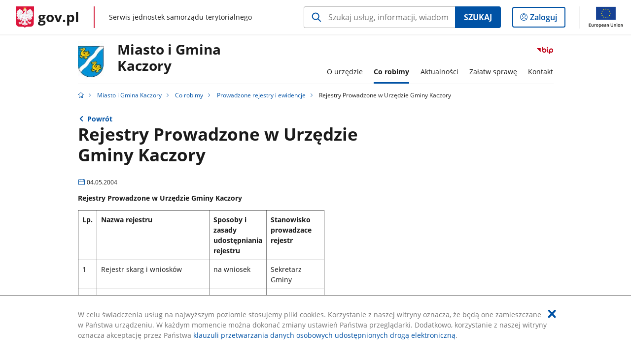

--- FILE ---
content_type: text/html;charset=UTF-8
request_url: https://samorzad.gov.pl/web/miasto-i-gmina-kaczory/rejestry-prowadzone-w-urzedzie-gminy-kaczory
body_size: 5387
content:
<!DOCTYPE html>
<html lang="pl-PL" class="no-js ">
<head>
<title>Rejestry Prowadzone w Urzędzie Gminy Kaczory - Miasto i Gmina Kaczory - Portal gov.pl</title>
<meta charset="utf-8"/>
<meta content="initial-scale=1.0, width=device-width" name="viewport">
<meta property="govpl:site_published" content="true"/>
<meta name="msvalidate.01" content="D55ECD200B1844DB56EFBA4DA551CF8D"/>
<meta property="og:site_name" content="Miasto i Gmina Kaczory"/>
<meta property="og:url" content="https://www.gov.pl/web/miasto-i-gmina-kaczory/rejestry-prowadzone-w-urzedzie-gminy-kaczory"/>
<meta property="og:title"
content="Rejestry Prowadzone w Urzędzie Gminy Kaczory - Miasto i Gmina Kaczory - Portal gov.pl"/>
<meta property="og:type" content="website"/>
<meta property="og:image" content="https://samorzad.gov.pl/img/fb_share_ogp.jpg"/>
<meta property="og:description" content=""/>
<meta name="twitter:description" content=""/>
<meta name="twitter:image" content="https://samorzad.gov.pl/img/fb_share_ogp.jpg"/>
<meta name="twitter:card" content="summary_large_image">
<meta name="twitter:title"
content="Rejestry Prowadzone w Urzędzie Gminy Kaczory - Miasto i Gmina Kaczory - Portal gov.pl"/>
<meta property="govpl:site_hash" content="df9dab74-0b0b-065d-2d29-5582e0b452b8"/>
<meta property="govpl:site_path" content="/web/miasto-i-gmina-kaczory"/>
<meta property="govpl:active_menu_item" content=""/>
<meta property="govpl:search_scope" content="miasto-i-gmina-kaczory"/>
<link rel="icon" type="image/png" href="/img/icons/favicon-16x16.png"
sizes="16x16">
<link rel="icon" type="image/png" href="/img/icons/favicon-32x32.png"
sizes="32x32">
<link rel="icon" type="image/png" href="/img/icons/favicon-96x96.png"
sizes="96x96">
<link rel="stylesheet" type="text/css" href="/fonts/font-awesome.min.css">
<link rel="stylesheet" type="text/css" href="/css/vendors/jquery-ui-1.12.1-smoothness.min.css">
<link rel="stylesheet" type="text/css" href="/css/vendors/modaal.min.css">
<link rel="stylesheet" type="text/css" href="/css/vendors/vue-select.css">
<link rel="stylesheet" type="text/css" href="/css/govpl_template.css">
<link rel="stylesheet" type="text/css" href="/css/main-ac63e7c0b82.css">
<!--[if lt IE 9]>
<script src="/scripts/polyfills/html5shiv-3.7.3.min.js"></script>
<![endif]-->
<script src="/scripts/polyfills/modernizr-custom.js"></script>
<script src="/scripts/polyfills/polyfills.js"></script>
<script src="/scripts/vendors/jquery-3.3.1.min.js"></script>
<script src="/scripts/vendors/jquery-ui-1.12.1.min.js"></script>
<script src="/scripts/vendors/modaal.min.js"></script>
<script src="/scripts/vendors/b_util.js"></script>
<script src="/scripts/vendors/b_tab_orginal.js"></script>
<script src="/scripts/vendors/validate.min.js"></script>
<script src="/scripts/gov_context.js?locale=pl_PL"></script>
<script src="/scripts/accordion.js"></script>
<script src="/scripts/govpl.js"></script>
<script src="/scripts/bundle-929de7423f0.js"></script>
<script src="/scripts/utils.js"></script>
</head>
<body id="body"
class="">
<nav class="quick-access-nav">
<ul>
<li><a href="#main-content">Przejdź do zawartości</a></li>
<li><a href="#footer-contact">Przejdź do sekcji Kontakt</a></li>
<li><a href="#footer-links">Przejdź do sekcji stopka gov.pl</a></li>
</ul>
</nav>
<div id="cookies-info">
<div class="main-container">W celu świadczenia usług na najwyższym poziomie stosujemy pliki cookies. Korzystanie z naszej witryny oznacza, że będą one zamieszczane w Państwa urządzeniu. W każdym momencie można dokonać zmiany ustawień Państwa przeglądarki. Dodatkowo, korzystanie z naszej witryny oznacza akceptację przez Państwa <a href="https://www.gov.pl/cyfryzacja/klauzula-przetwarzania-danych-osobowych-udostepnionych-droga-elektroniczna" aria-label="Wciśnij enter, aby przejść do klauzuli przetwarzania danych osobowych udostępnionych drogą elektroniczną.">klauzuli przetwarzania danych osobowych udostępnionych drogą elektroniczną</a>.
<button aria-label="Akceptuję politykę dotycząca wykorzystania plików cookies. Zamknij pop-up."></button>
</div>
</div>
<div id="govpl"></div>
<header class="page-header">
<div class="main-container">
<div>
<div class="header-links">
<div class="icons">
<ul>
<li class="bip">
<a href="/web/miasto-i-gmina-kaczory/mapa-strony?show-bip=true">
<span class="sr-only">Przejdź do serwisu Biuletyn Informacji Publicznej Miasto i Gmina <br> Kaczory</span>
<img src="/img/bip_simple.svg" class="icon" alt="Logo Biuletynu Informacji Publicznej" height="25" aria-hidden="true"/>
<img src="/img/bip_simple.svg" class="icon-hover" alt="" height="25" aria-hidden="true"/>
</a>
</li>
</ul>
</div>
</div>
<h1 class="unit-h1">
<div class="unit-h1__logo">
<img src="/photo/0064c865-8b11-4e61-b063-3bdc33181e2d" alt=""/>
</div>
<a href="/web/miasto-i-gmina-kaczory">Miasto i Gmina <br> Kaczory</a>
</h1>
<nav id="unit-menu">
<a href="#unit-menu-list" id="unit-menu-toggle" aria-haspopup="true" aria-expanded="false">MENU<i></i></a>
<ul id="unit-menu-list">
<li id="unit-submenu-0" class="has-child">
<a href="/web/miasto-i-gmina-kaczory/o-urzedzie" aria-haspopup="true" aria-expanded="false"
>
<span class="menu-open">O urzędzie</span>
<span class="menu-back">Wstecz</span>
</a>
<ul>
<li>
<a href="/web/miasto-i-gmina-kaczory/informacje-podstawowe"
>Informacje podstawowe</a>
</li>
<li>
<a href="/web/miasto-i-gmina-kaczory/informacje-o-miescie-i-gminie"
>Informacje o mieście i gminie</a>
</li>
<li>
<a href="/web/miasto-i-gmina-kaczory/burmistrz-miasta-i-gminy"
>Burmistrz Miasta i Gminy</a>
</li>
<li>
<a href="/web/miasto-i-gmina-kaczory/rada-miasta-i-gminy"
>Rada Miasta i Gminy</a>
</li>
<li>
<a href="/web/miasto-i-gmina-kaczory/jednostki-organizacyjne"
>Jednostki organizacyjne</a>
</li>
<li>
<a href="/web/miasto-i-gmina-kaczory/jednostki-pomocnicze"
>Jednostki pomocnicze</a>
</li>
<li>
<a href="/web/miasto-i-gmina-kaczory/statut"
>Statut</a>
</li>
<li>
<a href="/web/miasto-i-gmina-kaczory/turystyka-i-rekreacja"
>Turystyka i rekreacja</a>
</li>
<li>
<a href="/web/miasto-i-gmina-kaczory/dane-statystyczne"
>Dane statystyczne</a>
</li>
<li>
<a href="/web/miasto-i-gmina-kaczory/oswiadczenia-majatkowe"
>Oświadczenia majątkowe</a>
</li>
<li>
<a href="/web/miasto-i-gmina-kaczory/raport-o-stanie-gminy"
>Raport o stanie Gminy</a>
</li>
<li>
<a href="/web/miasto-i-gmina-kaczory/raporty-o-stanie-zapewniania-dostepnosci"
>Raporty o stanie zapewniania dostępności</a>
</li>
<li>
<a href="/web/miasto-i-gmina-kaczory/herb-i-flaga"
>Herb i flaga</a>
</li>
<li>
<a href="/web/miasto-i-gmina-kaczory/stowarzyszenia-i-zwiazki"
>Stowarzyszenia i związki</a>
</li>
<li>
<a href="/web/miasto-i-gmina-kaczory/struktura-organizacyjna"
>Struktura organizacyjna</a>
</li>
<li>
<a href="/web/miasto-i-gmina-kaczory/regulamin-organizacyjny-urzedu"
>Regulamin organizacyjny urzędu</a>
</li>
<li>
<a href="/web/miasto-i-gmina-kaczory/nadanie-statusu-miasta-miejscowosci-kaczory"
>Nadanie statusu miasta miejscowości Kaczory</a>
</li>
<li>
<a href="/web/miasto-i-gmina-kaczory/cyberbezpieczenstwo"
>Cyberbezpieczeństwo</a>
</li>
<li>
<a href="/web/miasto-i-gmina-kaczory/klauzula-informacyjna"
>Klauzula informacyjna</a>
</li>
</ul>
</li>
<li id="unit-submenu-1" class="has-child">
<a href="/web/miasto-i-gmina-kaczory/co-robimy" aria-haspopup="true" aria-expanded="false"
class="active">
<span class="menu-open">Co robimy</span>
<span class="menu-back">Wstecz</span>
</a>
<ul>
<li>
<a href="/web/miasto-i-gmina-kaczory/sesje-rady-miasta-i-gminy"
>Sesje Rady Miasta i Gminy</a>
</li>
<li>
<a href="/web/miasto-i-gmina-kaczory/zarzadzenia-burmistrza"
>Zarządzenia Burmistrza</a>
</li>
<li>
<a href="/web/miasto-i-gmina-kaczory/przetargi-na-nieruchomosci"
>Przetargi na nieruchomości</a>
</li>
<li>
<a href="/web/miasto-i-gmina-kaczory/przetargi---zamowienia-publiczne"
>Przetargi - zamówienia publiczne</a>
</li>
<li>
<a href="/web/miasto-i-gmina-kaczory/ochrona-srodowiska"
>Ochrona środowiska</a>
</li>
<li>
<a href="/web/miasto-i-gmina-kaczory/decyzje-o-srodowiskowych-uwarunkowaniach"
>Decyzje o środowiskowych uwarunkowaniach</a>
</li>
<li>
<a href="/web/miasto-i-gmina-kaczory/gospodarka-odpadami-komunalnymi"
>Gospodarka odpadami komunalnymi</a>
</li>
<li>
<a href="/web/miasto-i-gmina-kaczory/planowanie-przestrzenne"
>Planowanie przestrzenne</a>
</li>
<li>
<a href="/web/miasto-i-gmina-kaczory/budzet"
>Budżet</a>
</li>
<li>
<a href="/web/miasto-i-gmina-kaczory/gminna-ewidencja-zabytkow"
>Gminna Ewidencja Zabytków</a>
</li>
<li>
<a href="/web/miasto-i-gmina-kaczory/prowadzone-rejestry-i-ewidencje"
class="active">Prowadzone rejestry i ewidencje</a>
</li>
<li>
<a href="/web/miasto-i-gmina-kaczory/petycje"
>Petycje</a>
</li>
<li>
<a href="/web/miasto-i-gmina-kaczory/inwestycje"
>Inwestycje</a>
</li>
<li>
<a href="/web/miasto-i-gmina-kaczory/projekty-unijne"
>Projekty unijne</a>
</li>
<li>
<a href="/web/miasto-i-gmina-kaczory/fundusze-zewnetrzne---krajowe"
>Fundusze zewnętrzne - krajowe</a>
</li>
<li>
<a href="/web/miasto-i-gmina-kaczory/punkt-nieodplatnej-pomocy-prawnej"
>Punkt nieodpłatnej pomocy prawnej</a>
</li>
<li>
<a href="/web/miasto-i-gmina-kaczory/prawo-miejscowe"
>Prawo miejscowe</a>
</li>
<li>
<a href="/web/miasto-i-gmina-kaczory/rejestr-zarzadzen-wojtaburmistrza"
>Rejestr zarządzeń wójta/burmistrza</a>
</li>
<li>
<a href="/web/miasto-i-gmina-kaczory/spis-rolny-ogloszenie"
>Spis rolny</a>
</li>
</ul>
</li>
<li id="unit-submenu-2" class="has-child">
<a href="/web/miasto-i-gmina-kaczory/aktualnosci" aria-haspopup="true" aria-expanded="false"
>
<span class="menu-open">Aktualności</span>
<span class="menu-back">Wstecz</span>
</a>
<ul>
<li>
<a href="/web/miasto-i-gmina-kaczory/informacje-biezace"
>Informacje bieżące</a>
</li>
<li>
<a href="/web/miasto-i-gmina-kaczory/komunikaty-i-ogloszenia"
>Komunikaty i ogłoszenia</a>
</li>
<li>
<a href="/web/miasto-i-gmina-kaczory/adopcja-psow"
>Adopcja psów</a>
</li>
<li>
<a href="/web/miasto-i-gmina-kaczory/podatki1"
>Podatki</a>
</li>
<li>
<a href="/web/miasto-i-gmina-kaczory/zgromadzenia-publiczne"
>Zgromadzenia Publiczne</a>
</li>
<li>
<a href="/web/miasto-i-gmina-kaczory/wybory"
>Wybory</a>
</li>
<li>
<a href="/web/miasto-i-gmina-kaczory/powiatowy-urzad-pracy"
>Powiatowy Urząd Pracy</a>
</li>
<li>
<a href="/web/miasto-i-gmina-kaczory/otworz-sie-na-pomoc"
>Otwórz się na pomoc</a>
</li>
<li>
<a href="/web/miasto-i-gmina-kaczory/osp"
>OSP</a>
</li>
<li>
<a href="/web/miasto-i-gmina-kaczory/planowane-wylaczenia-pradu1"
>Informacje dotyczące - Planowanego wyłączenia prądu</a>
</li>
<li>
<a href="/web/miasto-i-gmina-kaczory/punkt-selektywnej-zbiorki-odpadow-komunalnych"
>Informacje dotyczące - Punktu Selektywnej Zbiórki Odpadów Komunalnych</a>
</li>
<li>
<a href="/web/miasto-i-gmina-kaczory/system-powiadamiania-mieszkancow-za-pomoca-sms"
>System powiadamiania mieszkańców za pomocą SMS</a>
</li>
<li>
<a href="/web/miasto-i-gmina-kaczory/badania-zdrowotne"
>Informacje dotyczące - Badań zdrowotnych</a>
</li>
<li>
<a href="/web/miasto-i-gmina-kaczory/gus1"
>Informacje od Głównego Urządu Statystycznego</a>
</li>
<li>
<a href="/web/miasto-i-gmina-kaczory/sim-kzn-wielkopolska"
>SIM &quot;KZN-Wielkopolska&quot;</a>
</li>
<li>
<a href="/web/miasto-i-gmina-kaczory/zebrania-wiejskie"
>Zebrania wiejskie</a>
</li>
<li>
<a href="/web/miasto-i-gmina-kaczory/taryfa-dla-zbiorowego-zaopatrzenia-w-wode-i-zbiorowego-odprowadzenia-sciekow"
>Taryfa dla zbiorowego zaopatrzenia w wodę i zbiorowego odprowadzenia ścieków</a>
</li>
<li>
<a href="/web/miasto-i-gmina-kaczory/wybory-lawnikow"
>Wybory ławników</a>
</li>
<li>
<a href="/web/miasto-i-gmina-kaczory/niepublikowane-w-bip"
>Niepublikowane w BIP</a>
</li>
<li>
<a href="/web/miasto-i-gmina-kaczory/raport-o-stanie-gminy-kaczory"
>Raport o stanie Gminy Kaczory</a>
</li>
<li>
<a href="/web/miasto-i-gmina-kaczory/nabor-na-stanowisko"
>Nabór na stanowisko</a>
</li>
<li>
<a href="/web/miasto-i-gmina-kaczory/zapowiedzi-wydarzen"
>Zapowiedzi wydarzeń</a>
</li>
</ul>
</li>
<li id="unit-submenu-3" class="has-child">
<a href="/web/miasto-i-gmina-kaczory/zalatw-sprawe" aria-haspopup="true" aria-expanded="false"
>
<span class="menu-open">Załatw sprawę</span>
<span class="menu-back">Wstecz</span>
</a>
<ul>
<li>
<a href="/web/miasto-i-gmina-kaczory/budownictwo"
>Budownictwo</a>
</li>
<li>
<a href="/web/miasto-i-gmina-kaczory/ewidencja-ludnosci"
>Ewidencja Ludności</a>
</li>
<li>
<a href="/web/miasto-i-gmina-kaczory/dowody-osobiste"
>Dowody Osobiste</a>
</li>
<li>
<a href="/web/miasto-i-gmina-kaczory/dzialalnosc-gospodarcza"
>Działalność Gospodarcza</a>
</li>
<li>
<a href="/web/miasto-i-gmina-kaczory/ksiegowosc-podatkowa-dodatki-mieszkaniowe"
>Księgowość podatkowa, dodatki mieszkaniowe</a>
</li>
<li>
<a href="/web/miasto-i-gmina-kaczory/podatki-lokalne"
>Podatki Lokalne</a>
</li>
<li>
<a href="/web/miasto-i-gmina-kaczory/ewidencja-innych-obiektow-swiadczacych-uslugi-hotelarskie1"
>Ewidencja innych obiektów świadczących usługi hotelarskie</a>
</li>
<li>
<a href="/web/miasto-i-gmina-kaczory/gospodarka-wodno-sciekowa"
>Gospodarka wodno ściekowa</a>
</li>
<li>
<a href="/web/miasto-i-gmina-kaczory/grunty"
>Grunty</a>
</li>
<li>
<a href="/web/miasto-i-gmina-kaczory/medale-za-pozycie-malzenskie"
>Medale za pożycie małżeńskie</a>
</li>
<li>
<a href="/web/miasto-i-gmina-kaczory/ochrona-srodowiska-i-rolnictwo"
>Ochrona środowiska i rolnictwo</a>
</li>
<li>
<a href="/web/miasto-i-gmina-kaczory/psy-ras-agresywnych"
>Psy ras agresywnych</a>
</li>
<li>
<a href="/web/miasto-i-gmina-kaczory/informacja-publiczna-ktora-nie-zostala-udostepniona-w-biuletynie-informacji-publicznej"
>Informacja publiczna, która nie została udostępniona w Biuletynie Informacji Publicznej</a>
</li>
<li>
<a href="/web/miasto-i-gmina-kaczory/skargi-i-wnioski"
>Skargi i wnioski</a>
</li>
<li>
<a href="/web/miasto-i-gmina-kaczory/sygnalisci"
>Sygnaliści</a>
</li>
</ul>
</li>
<li id="unit-submenu-4" class="has-child">
<a href="/web/miasto-i-gmina-kaczory/kontakt" aria-haspopup="true" aria-expanded="false"
>
<span class="menu-open">Kontakt</span>
<span class="menu-back">Wstecz</span>
</a>
<ul>
<li>
<a href="/web/miasto-i-gmina-kaczory/dane-kontaktowe"
>Dane kontaktowe</a>
</li>
<li>
<a href="/web/miasto-i-gmina-kaczory/jednostki-pomocnicze2"
>Jednostki pomocnicze</a>
</li>
<li>
<a href="/web/miasto-i-gmina-kaczory/jednostki-organizacyjne2"
>Jednostki organizacyjne</a>
</li>
<li>
<a href="/web/miasto-i-gmina-kaczory/dzielnicowi"
>Dzielnicowi</a>
</li>
<li>
<a href="/web/miasto-i-gmina-kaczory/redakcja-bip"
>Redakcja BIP</a>
</li>
</ul>
</li>
<li id="menu-close"><button>Zamknij menu</button></li>
</ul>
</nav>
</div>
</div>
</header>
<main>
<nav class="breadcrumbs main-container" aria-label="Ścieżka okruszków"><ul>
<li><a class="home" href="https://samorzad.gov.pl/" aria-label="Strona główna gov.pl"></a></li>
<li>
<a href="/web/miasto-i-gmina-kaczory">Miasto i Gmina Kaczory</a>
</li>
<li>
<a href="/web/miasto-i-gmina-kaczory/co-robimy">Co robimy</a>
</li>
<li>
<a href="/web/miasto-i-gmina-kaczory/prowadzone-rejestry-i-ewidencje">Prowadzone rejestry i ewidencje</a>
</li>
<li>
Rejestry Prowadzone w Urzędzie Gminy Kaczory
</li>
</ul></nav>
<div class="main-container return-button">
<a href="/web/miasto-i-gmina-kaczory/prowadzone-rejestry-i-ewidencje" aria-label="Powrót do strony nadrzędnej - Prowadzone rejestry i ewidencje">Powrót</a>
</div>
<div class="article-area main-container ">
<article class="article-area__article " id="main-content">
<h2>Rejestry Prowadzone w Urzędzie Gminy Kaczory</h2>
<p class="event-date">04.05.2004</p>
<div class="editor-content">
<div><p><strong>Rejestry Prowadzone w Urzędzie Gminy Kaczory</strong></p>
<table border="1" cellpadding="1" cellspacing="1" style="width:500px">
<tbody>
<tr>
<td><strong>Lp.</strong></td>
<td><strong>Nazwa rejestru</strong></td>
<td><strong>Sposoby i zasady udostępniania rejestru</strong></td>
<td><strong>Stanowisko prowadzace rejestr</strong></td>
</tr>
<tr>
<td>1</td>
<td>Rejestr skarg i wniosk&oacute;w</td>
<td>na wniosek</td>
<td>Sekretarz Gminy</td>
</tr>
<tr>
<td>2</td>
<td>Rejestr zam&oacute;wień publicznych</td>
<td>na wniosek</td>
<td>inspektor d/s inwestycji i zam&oacute;wień publicznych</td>
</tr>
<tr>
<td>3</td>
<td>Rejestr zarządzeń W&oacute;jta</td>
<td>do wglądu</td>
<td>Sekretarz Gminy</td>
</tr>
<tr>
<td>4</td>
<td>Rejestr akt&oacute;w prawa miejscowego</td>
<td>do wglądu</td>
<td>Sekretarz Gminy</td>
</tr>
<tr>
<td>5</td>
<td>Rejestr uchwał rady gminy</td>
<td>do wglądu</td>
<td>inspektor d/s kadrowych i obsługi Rady Gminy</td>
</tr>
<tr>
<td>6</td>
<td>Rejestr wydanych decyzji o warunkach zabudowy</td>
<td>do wglądu</td>
<td>inspektor d/s gospodarki przestrzennej i dr&oacute;g</td>
</tr>
<tr>
<td>7</td>
<td>Rejestr decyzji o ustaleniu lokalizacji celu publicznego o znaczeniu powiatowym i gminnym</td>
<td>do wglądu</td>
<td>inspektor d/s gospodarki przestrzennej i dr&oacute;g</td>
</tr>
<tr>
<td>8</td>
<td>Rejestr wydanych upważnień i pełnomocnictw</td>
<td>do wglądu</td>
<td>Sekretarz Gminy</td>
</tr>
</tbody>
</table>
<p>&nbsp;</p>
</div>
</div>
<div class="metrics">
<img src="/img/bip_simple.svg" alt="Logo Biuletynu Informacji Publicznej" width="36" />
<div class="metrics-title">Informacje o publikacji dokumentu</div>
<dl>
<div><dt>Pierwsza publikacja:</dt> <dd>17.05.2022 12:30 Maciej Górka</dd></div>
<div><dt>Wytwarzający/ Odpowiadający:</dt> <dd>UG Kaczory</dd></div>
</dl>
<a class="show-history" href="#" data-gov-toggle="#metric-history20 062 895" aria-controls="metric-history" aria-expanded="false"><span>Pokaż historię zmian</span></a>
</div>
<div id="metric-history20 062 895" class="metric-history">
<table>
<thead>
<tr>
<th>Tytuł</th>
<th>Wersja</th>
<th>Dane zmiany / publikacji</th>
</tr>
</thead>
<tbody>
<tr>
<td>Rejestry Prowadzone w Urzędzie Gminy Kaczory</td>
<td>1.0</td>
<td>
17.05.2022 12:30 Maciej Górka
</td>
</tr>
</tbody></table>
<p>Aby uzyskać archiwalną wersję należy skontaktować się z <a href="/web/miasto-i-gmina-kaczory/redakcja-bip">Redakcją BIP</a></p>
</div>
</article>
</div>
<pre id="pageMetadata" class="hide">{"register":{"columns":[]}}</pre>
</main>
<footer class="footer">
<div class="main-container">
<div class="ministry-section" id="footer-contact">
<h2><span class="sr-only">stopka</span> Urząd Miasta i Gminy w Kaczorach</h2>
<div class="contact">
<div class="address-column">
<h3>ADRES</h3>
<address>
<p>ul. Pilska 1</p>
<p>64-810 Kaczory</p>
<p>NIP 7642630545</p>
<p>Regon 570791193</p>
</address>
</div>
<div class="help_line-social_media-column">
<div class="help-line">
<h3>KONTAKT</h3>
<p>
Skontaktuj się z nami<br>
<a href="tel:67 2842 371"
aria-label="Infolinia. Numer telefonu: 67.2 8 4 2.3 7 1">
67 2842 371
</a>
</p>
<p>
Infolinia dla Obywatela<br>
<a href="tel:"
aria-label="Infolinia. Numer telefonu: ">
</a>
</p>
<p class="open-hours">Czynna w dni robocze<br>w godzinach 7:15-15:15</p>
</div>
<div class="social-media">
<h3>MEDIA SPOŁECZNOŚCIOWE:</h3>
<ul>
<li>
<a class="facebook" target="_blank"
title="Otworzy się w nowej karcie" href="https://www.facebook.com/umigkaczory/">
<span class="sr-only" lang="en">facebook</span>
</a>
</li>
</ul>
</div>
</div>
</div>
<div class="shortcuts ">
<h3 class="js-toggle-shortcuts" tabindex="0" aria-exapanded="false">Na skróty</h3>
<ul>
<li><a href="http://samorzad.gov.pl/miasto-i-gmina-kaczory/deklaracja-dostepnosci">Deklaracja dostępności</a></li>
<li><a href="http://samorzad.gov.pl/miasto-i-gmina-kaczory/rodo">RODO</a></li>
</ul>
</div>
<div style="clear:both"></div>
</div>
<div id="govpl-footer"></div>
</div>
</footer>
<script src="/scripts/govpl_template.js?locale=pl_PL"></script>
<script src="/scripts/body_end.js"></script>
<script src="/scripts/register_metadata.js"></script>
<noscript>
<iframe src="https://www.googletagmanager.com/ns.html?id=GTM-P67N5GM"
height="0" width="0" style="display:none;visibility:hidden"></iframe>
</noscript>
</body>
</html>

--- FILE ---
content_type: image/svg+xml
request_url: https://www.gov.pl/img/icons/eu/fe-pc-left-pl.svg
body_size: 5312
content:
<svg id="Warstwa_1" data-name="Warstwa 1" xmlns="http://www.w3.org/2000/svg" viewBox="0 0 203.2 103.75"><defs><style>.cls-1{fill:#fff;}.cls-2{fill:#164194;}.cls-3{fill:#ffed00;}.cls-4{fill:#e30613;}.cls-5{fill:#1d1d1b;}</style></defs><rect class="cls-1" width="203.2" height="103.75"/><polygon class="cls-2" points="46.87 96.39 1.5 87.88 1.5 19.85 46.87 5.68 46.87 96.39"/><path class="cls-3" d="M1.51,71.53V53.87c2.28.62,4.83.91,6.5-.1,3.67-2.18,9.21-8.88,9.21-8.88s-2.92,7.22-1.82,9.87c1.17,2.81,8.1,3,8.1,3S15.66,62.49,12,65.65,5.66,80.71,5.66,80.71s-1.82-7.59-4.15-9.18" transform="translate(0 0)"/><path class="cls-4" d="M46.87,40.37a14,14,0,0,1-4.27,2c-3.65.71-7.55-3.48-7.55-3.48s1,6.11-1.37,9.88c-2.42,4-10.18,8.95-10.18,8.95s8.58-1.66,10.25,1c1.77,2.86,2,12.8,2,12.8S40.13,59.58,44.1,58a24.72,24.72,0,0,1,2.77-1Z" transform="translate(0 0)"/><path class="cls-1" d="M17.22,44.89s4.39-6.86,4.12-9.31-4.8-3.16-4.8-3.16,5.95-1.46,8.55-3.79,4.69-6.94,4.69-6.94.55,3.87,2.78,4.43S41,24.22,41,24.22a85.29,85.29,0,0,0-6.75,7.09c-2,2.6.8,7.57.8,7.57s-5.14-1.79-8-1.25-9.81,7.26-9.81,7.26" transform="translate(0 0)"/><path class="cls-5" d="M69.53,39.69v-17H80.28v2.63H72.62v4.34h6.8v2.63h-6.8V39.7Z" transform="translate(0 0)"/><path class="cls-5" d="M92.75,39c-.57.15-1.31.3-2.23.45a16.71,16.71,0,0,1-3,.24,6.55,6.55,0,0,1-2.59-.45A4.21,4.21,0,0,1,83.26,38a4.87,4.87,0,0,1-.89-1.88,9.63,9.63,0,0,1-.27-2.39v-7.2h3v6.73a5.44,5.44,0,0,0,.6,2.94,2.34,2.34,0,0,0,2.1.89h1.14a6.57,6.57,0,0,0,.89-.12V26.58h3Z" transform="translate(0 0)"/><path class="cls-5" d="M96.39,27.27a21,21,0,0,1,2.23-.47,20.09,20.09,0,0,1,3-.22,7.12,7.12,0,0,1,2.63.43A4,4,0,0,1,106,28.22a4.59,4.59,0,0,1,.89,1.86,10.66,10.66,0,0,1,.25,2.39v7.22h-3V32.94a9.32,9.32,0,0,0-.13-1.75,3.13,3.13,0,0,0-.44-1.18,1.79,1.79,0,0,0-.84-.67,3.75,3.75,0,0,0-1.29-.2,9.18,9.18,0,0,0-1.17.07l-.91.12V39.69h-3Z" transform="translate(0 0)"/><path class="cls-5" d="M121.45,39a17.63,17.63,0,0,1-5,.72,7.69,7.69,0,0,1-2.73-.47,5.77,5.77,0,0,1-2-1.34,5.83,5.83,0,0,1-1.3-2.11A8.28,8.28,0,0,1,110,33a9.24,9.24,0,0,1,.38-2.76,5.85,5.85,0,0,1,1.12-2.12,4.88,4.88,0,0,1,1.79-1.36,5.8,5.8,0,0,1,2.43-.48,5.36,5.36,0,0,1,1.64.22,7.69,7.69,0,0,1,1.23.49V23.17l3-.49Zm-8.52-6.06a4.61,4.61,0,0,0,.94,3.08,3.16,3.16,0,0,0,2.57,1.12c.41,0,.81,0,1.22-.06a7.39,7.39,0,0,0,.82-.14V29.58a4.71,4.71,0,0,0-1-.51,4.4,4.4,0,0,0-1.39-.23A2.68,2.68,0,0,0,113.68,30,5.15,5.15,0,0,0,112.93,32.94Z" transform="translate(0 0)"/><path class="cls-5" d="M135.61,39c-.57.15-1.31.3-2.23.45a16.71,16.71,0,0,1-3,.24,6.55,6.55,0,0,1-2.59-.45A4.21,4.21,0,0,1,126.12,38a4.87,4.87,0,0,1-.89-1.88,9.63,9.63,0,0,1-.27-2.39v-7.2h3v6.73a5.44,5.44,0,0,0,.6,2.94,2.34,2.34,0,0,0,2.1.89h1.14a6.57,6.57,0,0,0,.89-.12V26.58h3Z" transform="translate(0 0)"/><path class="cls-5" d="M142.46,37.26a3.87,3.87,0,0,0,1.72-.28,1,1,0,0,0,.54-1,1.26,1.26,0,0,0-.58-1.06,8.27,8.27,0,0,0-1.9-.9c-.5-.19-1-.4-1.48-.63a5,5,0,0,1-1.17-.77,3.15,3.15,0,0,1-.77-1.07,3.69,3.69,0,0,1-.28-1.54,3.35,3.35,0,0,1,1.3-2.78,5.55,5.55,0,0,1,3.53-1,11.14,11.14,0,0,1,2.16.21,11.75,11.75,0,0,1,1.55.4l-.54,2.41a7.19,7.19,0,0,0-3-.59,3,3,0,0,0-1.47.31,1,1,0,0,0-.57.94,1.56,1.56,0,0,0,.11.57,1.27,1.27,0,0,0,.38.45,4.57,4.57,0,0,0,.71.42c.3.14.66.28,1.08.43a16.79,16.79,0,0,1,1.8.77,4.68,4.68,0,0,1,1.21.86,3,3,0,0,1,.7,1.09,4.3,4.3,0,0,1,.22,1.47,3.18,3.18,0,0,1-1.36,2.79,6.81,6.81,0,0,1-3.89,1,10.88,10.88,0,0,1-2.73-.29,12,12,0,0,1-1.44-.45l.51-2.48a14.59,14.59,0,0,0,1.58.52A8.27,8.27,0,0,0,142.46,37.26Z" transform="translate(0 0)"/><path class="cls-5" d="M159.3,28.94c-.32.34-.75.83-1.29,1.45s-1.1,1.31-1.7,2.07-1.22,1.56-1.83,2.38-1.17,1.62-1.66,2.37h6.63v2.48H149.24V37.85a22.64,22.64,0,0,1,1.35-2.14c.54-.76,1.09-1.54,1.67-2.32s1.14-1.51,1.7-2.22l1.51-1.84h-5.91V26.85h9.74Z" transform="translate(0 0)"/><path class="cls-5" d="M160.92,33a8.1,8.1,0,0,1,.51-3,6.14,6.14,0,0,1,1.33-2,5.53,5.53,0,0,1,1.92-1.28,6,6,0,0,1,2.21-.43A5.3,5.3,0,0,1,171,27.88a7.14,7.14,0,0,1,1.49,4.91V33.9H164a3.41,3.41,0,0,0,1.09,2.39,4.12,4.12,0,0,0,2.81.85,9,9,0,0,0,2-.2,7.12,7.12,0,0,0,1.41-.42l.4,2.44a5.54,5.54,0,0,1-.68.25c-.29.09-.61.17-1,.25s-.77.13-1.19.18a11.34,11.34,0,0,1-1.3.08,7.8,7.8,0,0,1-2.95-.51,5.4,5.4,0,0,1-2.06-1.4,5.62,5.62,0,0,1-1.2-2.11A8.5,8.5,0,0,1,160.92,33Zm8.62-1.33a4.17,4.17,0,0,0-.17-1.16,2.71,2.71,0,0,0-.51-1,2.4,2.4,0,0,0-.81-.64,2.64,2.64,0,0,0-1.14-.23,2.6,2.6,0,0,0-1.2.26,2.71,2.71,0,0,0-.87.67,3,3,0,0,0-.55,1,4.12,4.12,0,0,0-.27,1.1Z" transform="translate(0 0)"/><path class="cls-5" d="M69.53,62.37v-17H80.46V48H72.62v4.2h7v2.58h-7v5H81v2.63Z" transform="translate(0 0)"/><path class="cls-5" d="M93.74,61.71c-.58.14-1.32.29-2.24.45a17.75,17.75,0,0,1-3,.23A6.61,6.61,0,0,1,85.89,62a4.07,4.07,0,0,1-1.67-1.23,4.83,4.83,0,0,1-.89-1.87,9.71,9.71,0,0,1-.27-2.4V49.26h3V56a5.44,5.44,0,0,0,.6,2.94,2.34,2.34,0,0,0,2.1.89H89.9a7,7,0,0,0,.9-.13V49.26h3Z" transform="translate(0 0)"/><path class="cls-5" d="M104.68,52.21a8,8,0,0,0-2.52-.4,7.63,7.63,0,0,0-1.77.27V62.37h-3V50.14a15.93,15.93,0,0,1,2.15-.6,13.09,13.09,0,0,1,2.86-.28h.68a5.16,5.16,0,0,1,.79.09l.76.15.59.16Z" transform="translate(0 0)"/><path class="cls-5" d="M118.73,55.62a8.17,8.17,0,0,1-.45,2.77A6,6,0,0,1,117,60.53a5.5,5.5,0,0,1-2,1.37,6.25,6.25,0,0,1-2.52.49,6.13,6.13,0,0,1-2.5-.49A5.53,5.53,0,0,1,108,60.53a6.18,6.18,0,0,1-1.26-2.14,7.94,7.94,0,0,1-.46-2.77,7.62,7.62,0,0,1,.46-2.76,6.16,6.16,0,0,1,1.27-2.13,5.6,5.6,0,0,1,2-1.36,6.23,6.23,0,0,1,2.48-.48,6.47,6.47,0,0,1,2.5.48,5.48,5.48,0,0,1,2,1.36,6.14,6.14,0,0,1,1.26,2.13A7.86,7.86,0,0,1,118.73,55.62Zm-3,0a5,5,0,0,0-.82-3,2.91,2.91,0,0,0-4.08-.51,3.08,3.08,0,0,0-.51.51,5,5,0,0,0-.82,3,5.14,5.14,0,0,0,.82,3.07,2.9,2.9,0,0,0,4.07.52,2.84,2.84,0,0,0,.52-.52,5.19,5.19,0,0,0,.77-3.07Z" transform="translate(0 0)"/><path class="cls-5" d="M133.21,56a9.18,9.18,0,0,1-.38,2.7,6.52,6.52,0,0,1-1.09,2.11A5,5,0,0,1,130,62.15a5.76,5.76,0,0,1-2.42.49,6.28,6.28,0,0,1-1.67-.22,6.36,6.36,0,0,1-1.25-.49v5h-3V50c.73-.19,1.48-.35,2.23-.47a16.43,16.43,0,0,1,2.8-.22,7.64,7.64,0,0,1,2.72.47,5.53,5.53,0,0,1,2,1.33,6,6,0,0,1,1.3,2.12A7.94,7.94,0,0,1,133.21,56Zm-3.05,0a4.75,4.75,0,0,0-.89-3.09,3.5,3.5,0,0,0-2.89-1.11h-.87a4.49,4.49,0,0,0-.89.16V59.3a4.25,4.25,0,0,0,1,.5A4.15,4.15,0,0,0,127,60a2.65,2.65,0,0,0,2.41-1A5.26,5.26,0,0,0,130.16,56Z" transform="translate(0 0)"/><path class="cls-5" d="M135.42,55.72a8.3,8.3,0,0,1,.5-3,6.25,6.25,0,0,1,1.34-2.13,5.47,5.47,0,0,1,1.91-1.27,6,6,0,0,1,2.21-.43,5.29,5.29,0,0,1,4.14,1.64A7.14,7.14,0,0,1,147,55.47v1.11h-8.47A3.39,3.39,0,0,0,139.58,59a4.17,4.17,0,0,0,2.81.85,9,9,0,0,0,2-.2,8.77,8.77,0,0,0,1.41-.42l.39,2.43a5.6,5.6,0,0,1-.68.26,9.69,9.69,0,0,1-1,.25c-.39.08-.76.13-1.19.18a11.33,11.33,0,0,1-1.3.07,7.59,7.59,0,0,1-2.94-.5,5.43,5.43,0,0,1-2.07-1.4,5.62,5.62,0,0,1-1.2-2.11A8.76,8.76,0,0,1,135.42,55.72ZM144,54.39a3.57,3.57,0,0,0-.17-1.17,2.63,2.63,0,0,0-.5-.95,2.3,2.3,0,0,0-.81-.64,2.64,2.64,0,0,0-1.14-.23,2.79,2.79,0,0,0-1.21.25,2.89,2.89,0,0,0-.87.68,3.26,3.26,0,0,0-.55,1,5.2,5.2,0,0,0-.27,1.1Z" transform="translate(0 0)"/><path class="cls-5" d="M148.35,66.93a5.37,5.37,0,0,1-.89-.06,3.82,3.82,0,0,1-1-.23l.39-2.43a4.38,4.38,0,0,0,1.3.17,1.65,1.65,0,0,0,1.45-.6A3.08,3.08,0,0,0,150,62V49.53h3V62a5.1,5.1,0,0,1-1.19,3.71A4.65,4.65,0,0,1,148.35,66.93Zm4.94-21.16a1.71,1.71,0,0,1-.54,1.33,2,2,0,0,1-2.58,0,1.93,1.93,0,0,1,0-2.68,2,2,0,0,1,2.58,0,1.72,1.72,0,0,1,.54,1.35Z" transform="translate(0 0)"/><path class="cls-5" d="M159.82,59.94a4,4,0,0,0,1.72-.28,1,1,0,0,0,.54-1,1.26,1.26,0,0,0-.58-1.06,8.3,8.3,0,0,0-1.9-.91,13,13,0,0,1-1.49-.62,4.72,4.72,0,0,1-1.16-.78,3.14,3.14,0,0,1-.78-1.06,3.69,3.69,0,0,1-.28-1.54,3.32,3.32,0,0,1,1.3-2.78,5.64,5.64,0,0,1,3.54-1,12.06,12.06,0,0,1,2.16.2,11.64,11.64,0,0,1,1.54.41l-.54,2.41a6.1,6.1,0,0,0-1.25-.41,7.55,7.55,0,0,0-1.77-.18,3.11,3.11,0,0,0-1.47.3,1,1,0,0,0-.56,1,1.22,1.22,0,0,0,.11.56,1.21,1.21,0,0,0,.38.46A3.25,3.25,0,0,0,160,54a8.37,8.37,0,0,0,1.08.43,19,19,0,0,1,1.79.78,4.73,4.73,0,0,1,1.22.86,3,3,0,0,1,.7,1.09,4.56,4.56,0,0,1,.22,1.47,3.18,3.18,0,0,1-1.37,2.79,6.72,6.72,0,0,1-3.89.94,10.4,10.4,0,0,1-2.72-.28c-.69-.19-1.17-.34-1.45-.45l.52-2.48a14.54,14.54,0,0,0,1.58.51A7.77,7.77,0,0,0,159.82,59.94Z" transform="translate(0 0)"/><path class="cls-5" d="M170.64,54.54l1.21-1.27,1.25-1.35,1.17-1.3.94-1.09h3.51c-.82.92-1.68,1.87-2.59,2.85s-1.82,1.94-2.74,2.87a18.06,18.06,0,0,1,1.55,1.48c.54.59,1.06,1.2,1.57,1.86a22.11,22.11,0,0,1,1.42,2A20,20,0,0,1,179,62.37h-3.4c-.29-.51-.63-1-1-1.6a13.1,13.1,0,0,0-1.24-1.62c-.45-.53-.89-1-1.35-1.48a9,9,0,0,0-1.35-1.19v5.89h-3V45.85l3-.49Z" transform="translate(0 0)"/><path class="cls-5" d="M184.37,45.77a1.76,1.76,0,0,1-.54,1.33,2,2,0,0,1-2.58,0,1.93,1.93,0,0,1,0-2.68,2,2,0,0,1,2.58,0A1.79,1.79,0,0,1,184.37,45.77Zm-.32,16.6h-3V49.53h3Z" transform="translate(0 0)"/><path class="cls-5" d="M187,55.72a8.3,8.3,0,0,1,.5-3,6.25,6.25,0,0,1,1.34-2.13,5.47,5.47,0,0,1,1.91-1.27,6,6,0,0,1,2.21-.43,5.29,5.29,0,0,1,4.14,1.64,7.13,7.13,0,0,1,1.48,4.91v1.11H190A3.37,3.37,0,0,0,191.13,59a4.12,4.12,0,0,0,2.81.85,9,9,0,0,0,2-.2,8.77,8.77,0,0,0,1.41-.42l.39,2.43a5.6,5.6,0,0,1-.68.26,9.69,9.69,0,0,1-1,.25c-.39.08-.76.13-1.19.18a11.33,11.33,0,0,1-1.3.07,7.59,7.59,0,0,1-2.94-.5,5.43,5.43,0,0,1-2.07-1.4,5.62,5.62,0,0,1-1.2-2.11A8.73,8.73,0,0,1,187,55.72Zm8.61-1.33a3.57,3.57,0,0,0-.17-1.17,2.63,2.63,0,0,0-.5-.95,2.3,2.3,0,0,0-.81-.64A2.57,2.57,0,0,0,193,51.4a2.79,2.79,0,0,0-1.21.25,2.89,2.89,0,0,0-.87.68,3.26,3.26,0,0,0-.55,1,5.2,5.2,0,0,0-.27,1.1Z" transform="translate(0 0)"/><path class="cls-5" d="M72.53,73.72a6.2,6.2,0,0,1,3.64.9,3,3,0,0,1,1.27,2.68,3.68,3.68,0,0,1-.35,1.7,2.91,2.91,0,0,1-1,1.12,4.41,4.41,0,0,1-1.6.62,10.09,10.09,0,0,1-2.12.2H71.12V85.1H69.55V74A8.91,8.91,0,0,1,71,73.78Q71.85,73.72,72.53,73.72Zm.13,1.38a12.9,12.9,0,0,0-1.54.05v4.4H72.3a8.88,8.88,0,0,0,1.46-.1,3.31,3.31,0,0,0,1.1-.36,1.74,1.74,0,0,0,.68-.69,2.13,2.13,0,0,0,.25-1.11,2.11,2.11,0,0,0-.25-1.07,2,2,0,0,0-.68-.68,3,3,0,0,0-1-.34A6.94,6.94,0,0,0,72.66,75.1Z" transform="translate(0 0)"/><path class="cls-5" d="M86.32,80.66A5.31,5.31,0,0,1,86,82.47a4.26,4.26,0,0,1-.82,1.39,3.52,3.52,0,0,1-1.26.9,4.06,4.06,0,0,1-3.17,0,3.52,3.52,0,0,1-1.26-.9,4.26,4.26,0,0,1-.82-1.39,5.75,5.75,0,0,1,0-3.62,4.2,4.2,0,0,1,.82-1.4,3.52,3.52,0,0,1,1.26-.9,4.06,4.06,0,0,1,3.17,0,3.52,3.52,0,0,1,1.26.9,4.2,4.2,0,0,1,.82,1.4A5.31,5.31,0,0,1,86.32,80.66Zm-1.57,0a3.73,3.73,0,0,0-.64-2.27,2.25,2.25,0,0,0-3.17-.32,2.42,2.42,0,0,0-.32.32,4.34,4.34,0,0,0,0,4.53,2.25,2.25,0,0,0,3.17.32,2.42,2.42,0,0,0,.32-.32A3.7,3.7,0,0,0,84.75,80.66Z" transform="translate(0 0)"/><path class="cls-5" d="M90.89,85.06a2.88,2.88,0,0,1-2-.6,2.32,2.32,0,0,1-.58-1.76V72.59l1.5-.26V82.45a2.15,2.15,0,0,0,.07.62.83.83,0,0,0,.21.39,1,1,0,0,0,.39.22,3.19,3.19,0,0,0,.6.12Z" transform="translate(0 0)"/><path class="cls-5" d="M94.66,83.78A3.07,3.07,0,0,0,96,83.54a.82.82,0,0,0,.45-.78,1,1,0,0,0-.44-.87,6.5,6.5,0,0,0-1.44-.73c-.33-.13-.64-.26-.94-.4a2.93,2.93,0,0,1-.77-.48,2,2,0,0,1-.71-1.66A2.14,2.14,0,0,1,93,76.89a3.49,3.49,0,0,1,2.25-.66H96l.67.1.54.12.36.11-.27,1.3a4.89,4.89,0,0,0-.76-.27,4.79,4.79,0,0,0-1.25-.13,2.33,2.33,0,0,0-1.1.25.81.81,0,0,0-.47.78,1,1,0,0,0,.43.87,2.48,2.48,0,0,0,.54.32c.22.09.48.2.78.3s.75.3,1.07.45a3.2,3.2,0,0,1,.8.51,2,2,0,0,1,.51.7,2.46,2.46,0,0,1,.18,1,2,2,0,0,1-.87,1.76,4.36,4.36,0,0,1-2.47.6,6.07,6.07,0,0,1-1.75-.19,8.63,8.63,0,0,1-.86-.28l.28-1.29.82.29A4.89,4.89,0,0,0,94.66,83.78Z" transform="translate(0 0)"/><path class="cls-5" d="M102.89,80.43a9.65,9.65,0,0,1,1,.92c.36.37.72.77,1.07,1.19s.68.86,1,1.3a14.23,14.23,0,0,1,.8,1.22H105a13.05,13.05,0,0,0-.78-1.16c-.3-.39-.61-.77-.94-1.13a13.48,13.48,0,0,0-1-1,10.53,10.53,0,0,0-1-.76v4H99.84V72.75l1.51-.26v7.68l.86-.86a12.83,12.83,0,0,0,.92-1l.86-.93c.27-.29.5-.56.7-.78h1.76l-.81.89-.9,1-.95,1Z" transform="translate(0 0)"/><path class="cls-5" d="M110.94,76.27a4.18,4.18,0,0,1,1.53.23A2.38,2.38,0,0,1,114,78.18a4.85,4.85,0,0,1,.16,1.31v5.26l-.54.09c-.23,0-.5.08-.79.11l-.94.09h-1a5.79,5.79,0,0,1-1.31-.15,3,3,0,0,1-1-.46,2.29,2.29,0,0,1-.68-.83,3,3,0,0,1-.24-1.25,2.39,2.39,0,0,1,.28-1.2,2.22,2.22,0,0,1,.77-.81,3.4,3.4,0,0,1,1.14-.45,6.23,6.23,0,0,1,1.36-.15h.47l.46.07.38.07h.23v-.42a3.65,3.65,0,0,0-.08-.74,1.93,1.93,0,0,0-.3-.65,1.56,1.56,0,0,0-.57-.45,2.3,2.3,0,0,0-1-.17,7.06,7.06,0,0,0-1.3.11,5.73,5.73,0,0,0-.84.21l-.17-1.24a4.31,4.31,0,0,1,1-.25A7.8,7.8,0,0,1,110.94,76.27Zm.13,7.54h1a4.08,4.08,0,0,0,.69-.09V81.19a2.44,2.44,0,0,0-.53-.14,6.46,6.46,0,0,0-.88,0h-.72a2.18,2.18,0,0,0-.7.21,1.46,1.46,0,0,0-.53.42,1.09,1.09,0,0,0-.21.7,1.23,1.23,0,0,0,.52,1.13A2.68,2.68,0,0,0,111.07,83.81Z" transform="translate(0 0)"/><path class="cls-5" d="M125.18,85.08a5.61,5.61,0,0,1-2.15-.39,4.48,4.48,0,0,1-1.67-1.14,4.85,4.85,0,0,1-1.08-1.83,7.92,7.92,0,0,1-.38-2.51,6.68,6.68,0,0,1,.43-2.5,5.37,5.37,0,0,1,1.16-1.84,4.87,4.87,0,0,1,1.7-1.13,5.64,5.64,0,0,1,2.07-.39,6.69,6.69,0,0,1,1.26.1,8.49,8.49,0,0,1,1,.22,5.46,5.46,0,0,1,.67.26l.36.2-.46,1.29a2.74,2.74,0,0,0-.42-.21c-.18-.07-.39-.15-.62-.22a5,5,0,0,0-.76-.19,4.76,4.76,0,0,0-.84-.07,4,4,0,0,0-1.6.3,3.47,3.47,0,0,0-1.22.89,3.91,3.91,0,0,0-.76,1.42,6,6,0,0,0-.27,1.87,7.23,7.23,0,0,0,.2,1.79,4,4,0,0,0,.71,1.42,3.1,3.1,0,0,0,1.17.92,4,4,0,0,0,1.65.32,5.68,5.68,0,0,0,1.79-.23,6.89,6.89,0,0,0,1.07-.4l.41,1.29a1.77,1.77,0,0,1-.41.21,4.75,4.75,0,0,1-.73.23,8.43,8.43,0,0,1-1,.2A9.09,9.09,0,0,1,125.18,85.08Z" transform="translate(0 0)"/><path class="cls-5" d="M129,86.63a2.51,2.51,0,0,0,.46.16,2.1,2.1,0,0,0,.56.07,2.19,2.19,0,0,0,1.4-.4,3.32,3.32,0,0,0,.9-1.29c-.68-1.29-1.31-2.67-1.9-4.12A34.55,34.55,0,0,1,129,76.64h1.62c.12.48.26,1,.43,1.57s.36,1.14.56,1.73.43,1.19.67,1.78.48,1.17.74,1.72c.41-1.13.77-2.26,1.07-3.37s.59-2.26.86-3.43h1.55c-.38,1.59-.82,3.11-1.29,4.57s-1,2.84-1.54,4.11a8.44,8.44,0,0,1-.67,1.26,3.93,3.93,0,0,1-.77.86,2.79,2.79,0,0,1-1,.51,4.38,4.38,0,0,1-1.19.16h-.37l-.39-.06-.34-.09-.21-.08Z" transform="translate(0 0)"/><path class="cls-5" d="M141.22,72.49a5.49,5.49,0,0,1,1.14.1,3.9,3.9,0,0,1,.67.18l-.27,1.29a3.54,3.54,0,0,0-.55-.18,3.25,3.25,0,0,0-.88-.09,1.71,1.71,0,0,0-1.47.57,2.58,2.58,0,0,0-.42,1.55v.73h3.24V77.9h-3.24v7.16h-1.51V75.88a3.62,3.62,0,0,1,.79-2.51A3.22,3.22,0,0,1,141.22,72.49Z" transform="translate(0 0)"/><path class="cls-5" d="M147.21,76.46h.45l.49.07.45.08.3.07L148.64,78l-.59-.15a4.7,4.7,0,0,0-1.06-.09,4,4,0,0,0-.84.09l-.54.12v7.08H144.1V77a10,10,0,0,1,1.33-.36A8.88,8.88,0,0,1,147.21,76.46Z" transform="translate(0 0)"/><path class="cls-5" d="M157.71,80.66a5.28,5.28,0,0,1-.29,1.81,4.26,4.26,0,0,1-.82,1.39,3.52,3.52,0,0,1-1.26.9,3.92,3.92,0,0,1-1.58.32,4.1,4.1,0,0,1-1.59-.32,3.64,3.64,0,0,1-1.26-.9,4,4,0,0,1-.81-1.39,5.61,5.61,0,0,1,0-3.62,4,4,0,0,1,.81-1.4,3.64,3.64,0,0,1,1.26-.9,4.1,4.1,0,0,1,1.59-.32,3.92,3.92,0,0,1,1.58.32,3.52,3.52,0,0,1,1.26.9,4.2,4.2,0,0,1,.82,1.4A5.28,5.28,0,0,1,157.71,80.66Zm-1.57,0a3.65,3.65,0,0,0-.64-2.27,2.11,2.11,0,0,0-1.74-.83,2.06,2.06,0,0,0-1.74.83,4.34,4.34,0,0,0,0,4.53,2.06,2.06,0,0,0,1.74.83,2.11,2.11,0,0,0,1.74-.83A3.64,3.64,0,0,0,156.14,80.66Z" transform="translate(0 0)"/><path class="cls-5" d="M166.43,85.06c-.31-.78-.63-1.66-1-2.66a29.32,29.32,0,0,1-.93-3.12c-.28,1.08-.59,2.12-.92,3.12s-.66,1.88-1,2.66h-1.31a36.47,36.47,0,0,1-1.46-3.81c-.46-1.43-.92-3-1.34-4.61h1.62q.15.77.39,1.65c.15.59.31,1.19.47,1.78s.35,1.17.53,1.72.36,1,.52,1.44c.18-.51.36-1,.54-1.61s.35-1.14.51-1.72.32-1.14.46-1.7.28-1.08.38-1.56h1.25q.15.72.36,1.56c.14.56.29,1.12.45,1.7s.33,1.15.51,1.72.36,1.1.54,1.61q.25-.62.51-1.44c.18-.55.36-1.12.53-1.72s.34-1.19.49-1.78.28-1.14.39-1.65h1.55c-.42,1.65-.87,3.19-1.34,4.61s-1,2.7-1.46,3.81Z" transform="translate(0 0)"/><path class="cls-5" d="M174.77,76.27a4.18,4.18,0,0,1,1.53.23,2.57,2.57,0,0,1,1,.66,2.46,2.46,0,0,1,.55,1,5.28,5.28,0,0,1,.16,1.31v5.26l-.54.09c-.24,0-.5.08-.79.11l-1,.09h-1a5.79,5.79,0,0,1-1.31-.15,3,3,0,0,1-1-.46,2.12,2.12,0,0,1-.68-.83,3,3,0,0,1-.24-1.25,2.39,2.39,0,0,1,.28-1.2,2.22,2.22,0,0,1,.77-.81,3.35,3.35,0,0,1,1.13-.45,6.32,6.32,0,0,1,1.37-.15h.46l.47.07.38.07h.22v-.42a3.05,3.05,0,0,0-.08-.74,1.73,1.73,0,0,0-.29-.65,1.56,1.56,0,0,0-.57-.45,2.3,2.3,0,0,0-1-.17,7.17,7.17,0,0,0-1.31.11,5.93,5.93,0,0,0-.83.21l-.18-1.24a4.31,4.31,0,0,1,1-.25A8.35,8.35,0,0,1,174.77,76.27Zm.13,7.54h.95a3.84,3.84,0,0,0,.68-.09V81.19a1.91,1.91,0,0,0-.52-.14,6.61,6.61,0,0,0-.89,0h-.72a2.12,2.12,0,0,0-.69.21,1.46,1.46,0,0,0-.53.42,1.09,1.09,0,0,0-.21.7,1.21,1.21,0,0,0,.52,1.13,2.65,2.65,0,0,0,1.41.3Z" transform="translate(0 0)"/></svg>